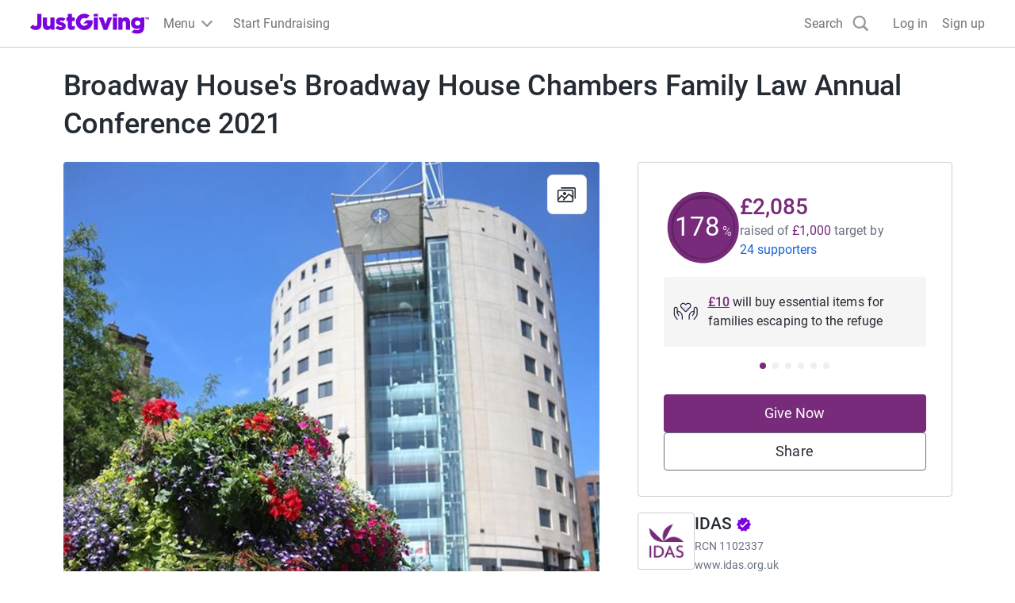

--- FILE ---
content_type: image/svg+xml
request_url: https://www.jg-cdn.com/assets/jg-pages-edge/_next/static/media/Hands-Heart.e208fae0.svg
body_size: 1292
content:
<svg width="32" height="32" viewBox="0 0 32 32" fill="none" xmlns="http://www.w3.org/2000/svg">
<path d="M16.1529 15.5078C16.0947 15.5668 16.0255 15.6136 15.9491 15.6456C15.8727 15.6775 15.7907 15.694 15.7079 15.694C15.6251 15.694 15.5431 15.6775 15.4667 15.6456C15.3903 15.6136 15.321 15.5668 15.2629 15.5078L10.3816 10.5678C9.91577 10.1207 9.60661 9.5352 9.50009 8.89833C9.39357 8.26146 9.49538 7.60722 9.79038 7.03284C10.0233 6.59638 10.3541 6.21983 10.757 5.93275C11.1599 5.64566 11.6238 5.45585 12.1124 5.37822C12.6009 5.30059 13.1009 5.33724 13.5729 5.4853C14.0449 5.63337 14.4762 5.88881 14.8329 6.23158L15.7079 7.07658L16.5829 6.23158C16.9392 5.88757 17.3704 5.63092 17.8427 5.4818C18.3149 5.33269 18.8154 5.29518 19.3046 5.37224C19.7938 5.44929 20.2585 5.6388 20.6621 5.92587C21.0656 6.21293 21.3971 6.58972 21.6304 7.02659C21.9255 7.60084 22.0276 8.25501 21.9213 8.89187C21.815 9.52873 21.506 10.1143 21.0404 10.5616L16.1529 15.5078Z" fill="#EDD9FF"/>
<path d="M16.584 6.23158L15.709 7.07658L14.834 6.23158C14.4777 5.88757 14.0464 5.63092 13.5742 5.4818C13.1019 5.33269 12.6015 5.29518 12.1122 5.37224C11.623 5.44929 11.1583 5.6388 10.7548 5.92587C10.3512 6.21293 10.0197 6.58972 9.78645 7.02659C9.46842 7.64965 9.37991 8.36479 9.53645 9.04658C11.4796 9.90787 13.5835 10.3467 15.709 10.3341C17.8336 10.3464 19.9366 9.90752 21.879 9.04658C22.0355 8.36479 21.947 7.64965 21.629 7.02659C21.3956 6.59015 21.0642 6.21377 20.6608 5.92701C20.2575 5.64024 19.7931 5.4509 19.3043 5.37387C18.8154 5.29683 18.3153 5.33419 17.8433 5.48301C17.3713 5.63184 16.9402 5.88807 16.584 6.23158Z" fill="#F8F0FF"/>
<path d="M28.209 10.334C27.7117 10.334 27.2348 10.5315 26.8832 10.8832C26.5315 11.2348 26.334 11.7117 26.334 12.209V16.8965L26.304 16.9565C26.2942 16.6867 26.2212 16.423 26.091 16.1866C25.9607 15.9502 25.7768 15.7476 25.554 15.5952C24.1265 14.644 23.3902 15.8315 21.0302 18.2915C20.4128 19.2167 20.0835 20.3042 20.084 21.4165V25.1665L26.334 25.3365L28.8515 22.1927C29.6493 21.1954 30.084 19.9562 30.084 18.679V12.209C30.084 11.7117 29.8864 11.2348 29.5348 10.8832C29.1832 10.5315 28.7063 10.334 28.209 10.334Z" fill="#F8F0FF"/>
<path d="M3.20899 10.334C3.70627 10.334 4.18318 10.5315 4.53481 10.8832C4.88644 11.2348 5.08399 11.7117 5.08399 12.209V16.8965L5.11399 16.9565C5.12378 16.6867 5.19673 16.423 5.327 16.1866C5.45726 15.9502 5.64118 15.7476 5.86399 15.5952C7.29149 14.644 8.02774 15.8315 10.3877 18.2915C11.0052 19.2167 11.3345 20.3042 11.334 21.4165V25.1665L5.08399 25.3365L2.56649 22.1927C1.76758 21.194 1.33285 19.9529 1.33399 18.674V12.209C1.33399 11.7117 1.53153 11.2348 1.88316 10.8832C2.23479 10.5315 2.71171 10.334 3.20899 10.334Z" fill="#F8F0FF"/>
<path d="M5.08399 25.334L2.56649 22.1927C1.76758 21.194 1.33285 19.9529 1.33399 18.674V12.209C1.33399 11.7117 1.53153 11.2348 1.88316 10.8832C2.23479 10.5315 2.71171 10.334 3.20899 10.334C3.70627 10.334 4.18318 10.5315 4.53481 10.8832C4.88644 11.2348 5.08399 11.7117 5.08399 12.209V16.8965" stroke="#252B33" stroke-width="1.25" stroke-linecap="round" stroke-linejoin="round"/>
<path d="M11.3336 25.1637V21.4137C11.3341 20.3014 11.0048 19.2139 10.3874 18.2887C8.02738 15.8287 7.29113 14.6412 5.86363 15.5924C5.50864 15.829 5.25227 16.187 5.1427 16.5993C5.03313 17.0115 5.07792 17.4496 5.26863 17.8312L6.95863 20.6462" stroke="#252B33" stroke-width="1.25" stroke-linecap="round" stroke-linejoin="round"/>
<path d="M26.334 25.334L28.8515 22.1927C29.6493 21.1954 30.084 19.9562 30.084 18.679V12.209C30.084 11.7117 29.8864 11.2348 29.5348 10.8832C29.1832 10.5315 28.7063 10.334 28.209 10.334C27.7117 10.334 27.2348 10.5315 26.8832 10.8832C26.5315 11.2348 26.334 11.7117 26.334 12.209V16.8965" stroke="#252B33" stroke-width="1.25" stroke-linecap="round" stroke-linejoin="round"/>
<path d="M20.084 25.1637V21.4137C20.0835 20.3014 20.4128 19.2139 21.0302 18.2887C23.3902 15.8287 24.1265 14.6412 25.554 15.5924C25.909 15.829 26.1654 16.187 26.2749 16.5993C26.3845 17.0115 26.3397 17.4496 26.149 17.8312L24.459 20.6462" stroke="#252B33" stroke-width="1.25" stroke-linecap="round" stroke-linejoin="round"/>
<path d="M16.1529 15.5078C16.0947 15.5668 16.0255 15.6136 15.9491 15.6456C15.8727 15.6775 15.7907 15.694 15.7079 15.694C15.6251 15.694 15.5431 15.6775 15.4667 15.6456C15.3903 15.6136 15.321 15.5668 15.2629 15.5078L10.3816 10.5678C9.91577 10.1207 9.60661 9.5352 9.50009 8.89833C9.39357 8.26146 9.49538 7.60722 9.79038 7.03284C10.0233 6.59638 10.3541 6.21983 10.757 5.93275C11.1599 5.64566 11.6238 5.45585 12.1124 5.37822C12.6009 5.30059 13.1009 5.33724 13.5729 5.4853C14.0449 5.63337 14.4762 5.88881 14.8329 6.23158L15.7079 7.07658L16.5829 6.23158C16.9392 5.88757 17.3704 5.63092 17.8427 5.4818C18.3149 5.33269 18.8154 5.29518 19.3046 5.37224C19.7938 5.44929 20.2585 5.6388 20.6621 5.92587C21.0656 6.21293 21.3971 6.58972 21.6304 7.02659C21.9255 7.60084 22.0276 8.25501 21.9213 8.89187C21.815 9.52873 21.506 10.1143 21.0404 10.5616L16.1529 15.5078Z" stroke="#252B33" stroke-width="1.25" stroke-linecap="round" stroke-linejoin="round"/>
</svg>
